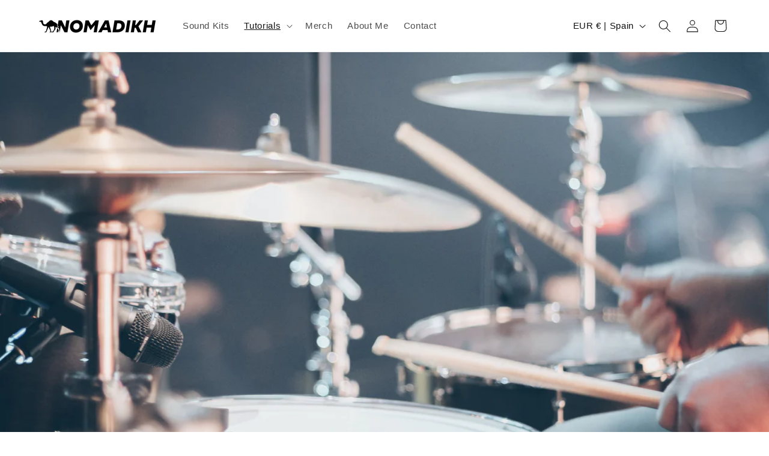

--- FILE ---
content_type: text/css
request_url: https://nomadikhbeats.com/cdn/shop/t/14/assets/flits_custom.css?v=136680977202489602571699682609
body_size: -214
content:
.flits-account-container .flits-address-card .flits-address-card-action ul .flits-action-item.flits-address-default-btn,.flits-account-container .flits-address-card.flits-new-address-card p{background:#333232!important}.flits-account-container .flits-address-card .flits-triangle-wrapper .flits-triangle{border-color:rgba(255,255,255,0) rgba(255,255,255,0) rgba(249,0,0,0) #333232}.flits-account-container .flits-address-card.flits-new-address-card svg{fill:#333232!important}.flits-wls-snackbar .flits-wls-snackbar-header{background:#333232!important}.flits-wls-snackbar{border:1px solid #333232!important}.flits-account-container .flits-profile-div .flits-input[type=text],.flits-account-container .flits-profile-div .flits-input[type=email],.flits-account-container .flits-profile-div .flits-input[type=tel],.flits-account-container .flits-profile-div .flits-select-row select.flits-input,.flits-account-container .flits-address-div .flits-input[type=text],.flits-account-container .flits-address-div .flits-input[type=email],.flits-account-container .flits-address-div .flits-input[type=tel],.flits-account-container .flits-address-div .flits-select-row select.flits-input,.flits-select-row select.flits-input,.flits-product-quantity input[name=product_quantity_input]{background:transparent!important;background-color:transparent!important;border-radius:0!important}.flits-account-container .flits-tracking-number-div{width:100%;white-space:nowrap;overflow:hidden!important;text-overflow:ellipsis}.flits-order-price-breakdown{margin-top:10px}@media (max-width: 460px){.flits-account-container .flits-tracking-number-div{font-size:9px}.flits-order-download-link.flits-button{font-size:10px;padding:5px 10px}}.flits-line-items.flits-line-items-slick.flits-slider-initialized.flits-slider{height:auto!important}.flits-country-flag img{object-fit:contain}
/*# sourceMappingURL=/cdn/shop/t/14/assets/flits_custom.css.map?v=136680977202489602571699682609 */


--- FILE ---
content_type: text/javascript
request_url: https://nomadikhbeats.com/cdn/shop/t/14/assets/flits_custom.js?v=13327511822889708991699682611
body_size: -35
content:
(function(Flits2){Flits2.Metafields.IS_SOCIAL_LOGIN_PAID&&Flits2.Metafields.IS_SOCIAL_LOGIN_ENABLE&&window.flitsObjects.allCssJs.socialLoginJs&&Flits2.LoadStyleScript("socialLoginJs",window.flitsObjects.allCssJs.socialLoginJs.url),Flits2.getOrderCheckoutToken=function(){Flits2("[data-order-status-url]").each(function(index,item){var url=Flits2(item).attr("data-order-status-url"),loc=new URL(url);url=loc.origin+loc.pathname.replace("authenticate",""),Flits2.ajax({url:url,method:"get",success:function(res){var token=res.split("Shopify.Checkout.token")[1].split(";")[0].trim().replace("=","").trim().replace(/"/g,""),download_link="https://delivery.shopifyapps.com/checkout/get_download_link";Flits2.ajax({url:download_link,method:"get",jsonp:"callback",dataType:"jsonp",data:{shop:"nomadikh.myshopify.com",checkout_customer_hash:Flits2.customerHash,checkout_token:token,_:new Date().getTime()},success:function(download_link_data){download_link_data.ready&&Flits2.each(download_link_data.links,function(link_index,link_item){var download_link2=link_item.url+"/download",download_product_name=link_item.product_name.replace(/"/g,'\\"'),div_selector=Flits2('.flits-order-digital-download-div[data-product-name="'+download_product_name+'"]');div_selector.find(".flits-order-download-link").attr("download",link_item.name).attr("href",download_link2),div_selector.removeClass("flits-hidden")})},error:function(res2,code,data){console.log(res2,code,data)}})},error:function(res,code,data){}})})},Flits2(document).on("Flits:order:Loaded",function(event){Flits2.getOrderCheckoutToken()}),Flits2(document).on("Flits:order:pageClick",function(event){setTimeout(function(){Flits2.getOrderCheckoutToken()},1e3),setTimeout(function(){Flits2.getOrderCheckoutToken()},5e3)})})(Flits);
//# sourceMappingURL=/cdn/shop/t/14/assets/flits_custom.js.map?v=13327511822889708991699682611
